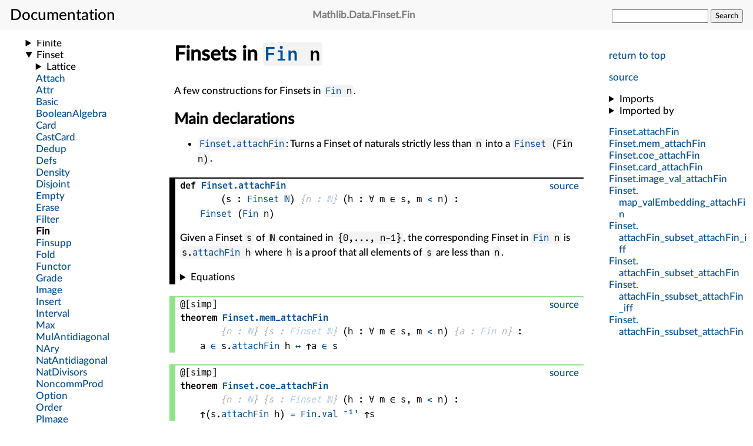

--- FILE ---
content_type: text/html; charset=utf-8
request_url: https://leanprover-community.github.io/mathlib4_docs/Mathlib/Data/Finset/Fin.html
body_size: 2402
content:
<html lang="en"><head><meta charset="UTF-8"></meta><meta name="viewport" content="width=device-width, initial-scale=1"></meta><link rel="stylesheet" href="../../.././style.css"></link><link rel="icon" href="../../.././favicon.svg"></link><link rel="mask-icon" href="../../.././favicon.svg" color="#000000"></link><link rel="prefetch" href="../../.././/declarations/declaration-data.bmp" as="image"></link><title>Mathlib.Data.Finset.Fin</title><script defer="true" src="../../.././mathjax-config.js"></script><script defer="true" src="https://cdnjs.cloudflare.com/polyfill/v3/polyfill.min.js?features=es6"></script><script defer="true" src="https://cdn.jsdelivr.net/npm/mathjax@3/es5/tex-mml-chtml.js"></script><script>const SITE_ROOT="../../.././";</script><script>const MODULE_NAME="Mathlib.Data.Finset.Fin";</script><script type="module" src="../../.././jump-src.js"></script><script type="module" src="../../.././search.js"></script><script type="module" src="../../.././expand-nav.js"></script><script type="module" src="../../.././how-about.js"></script><script type="module" src="../../.././instances.js"></script><script type="module" src="../../.././importedBy.js"></script></head><body><input id="nav_toggle" type="checkbox"></input><header><h1><label for="nav_toggle"></label><span>Documentation</span></h1><h2 class="header_filename break_within"><span class="name">Mathlib</span>.<span class="name">Data</span>.<span class="name">Finset</span>.<span class="name">Fin</span></h2><form id="search_form"><input type="text" name="q" autocomplete="off"></input>&#32;<button id="search_button" onclick="javascript: form.action='../../.././search.html';">Search</button></form></header><nav class="internal_nav"><p><a href="#top">return to top</a></p><p class="gh_nav_link"><a href="https://github.com/leanprover-community/mathlib4/blob/82d756ea359cfa0f2c10bc00b8a997822c3b32ea/Mathlib/Data/Finset/Fin.lean">source</a></p><div class="imports"><details><summary>Imports</summary><ul><li><a href="../../.././Init.html">Init</a></li><li><a href="../../.././Mathlib/Data/Fin/Embedding.html">Mathlib.Data.Fin.Embedding</a></li><li><a href="../../.././Mathlib/Data/Finset/Card.html">Mathlib.Data.Finset.Card</a></li></ul></details><details><summary>Imported by</summary><ul id="imported-by-Mathlib.Data.Finset.Fin" class="imported-by-list"></ul></details></div><div class="nav_link"><a class="break_within" href="#Finset.attachFin"><span class="name">Finset</span>.<span class="name">attachFin</span></a></div><div class="nav_link"><a class="break_within" href="#Finset.mem_attachFin"><span class="name">Finset</span>.<span class="name">mem_attachFin</span></a></div><div class="nav_link"><a class="break_within" href="#Finset.coe_attachFin"><span class="name">Finset</span>.<span class="name">coe_attachFin</span></a></div><div class="nav_link"><a class="break_within" href="#Finset.card_attachFin"><span class="name">Finset</span>.<span class="name">card_attachFin</span></a></div><div class="nav_link"><a class="break_within" href="#Finset.image_val_attachFin"><span class="name">Finset</span>.<span class="name">image_val_attachFin</span></a></div><div class="nav_link"><a class="break_within" href="#Finset.map_valEmbedding_attachFin"><span class="name">Finset</span>.<span class="name">map_valEmbedding_attachFin</span></a></div><div class="nav_link"><a class="break_within" href="#Finset.attachFin_subset_attachFin_iff"><span class="name">Finset</span>.<span class="name">attachFin_subset_attachFin_iff</span></a></div><div class="nav_link"><a class="break_within" href="#Finset.attachFin_subset_attachFin"><span class="name">Finset</span>.<span class="name">attachFin_subset_attachFin</span></a></div><div class="nav_link"><a class="break_within" href="#Finset.attachFin_ssubset_attachFin_iff"><span class="name">Finset</span>.<span class="name">attachFin_ssubset_attachFin_iff</span></a></div><div class="nav_link"><a class="break_within" href="#Finset.attachFin_ssubset_attachFin"><span class="name">Finset</span>.<span class="name">attachFin_ssubset_attachFin</span></a></div></nav><main>
<div class="mod_doc"><h1 class="markdown-heading" id="Finsets-in-Fin-n">Finsets in <code><a href="../../.././Init/Prelude.html#Fin">Fin</a> n</code> <a class="hover-link" href="#Finsets-in-Fin-n">#</a></h1><p>A few constructions for Finsets in <code><a href="../../.././Init/Prelude.html#Fin">Fin</a> n</code>.</p><h2 class="markdown-heading" id="Main-declarations">Main declarations <a class="hover-link" href="#Main-declarations">#</a></h2><ul>
<li><code><a href="../../.././Mathlib/Data/Finset/Fin.html#Finset.attachFin">Finset.attachFin</a></code>: Turns a Finset of naturals strictly less than <code>n</code> into a <code><a href="../../.././Mathlib/Data/Finset/Defs.html#Finset">Finset</a> (Fin n)</code>.</li>
</ul></div><div class="decl" id="Finset.attachFin"><div class="def"><div class="gh_link"><a href="https://github.com/leanprover-community/mathlib4/blob/82d756ea359cfa0f2c10bc00b8a997822c3b32ea/Mathlib/Data/Finset/Fin.lean#L28-L31">source</a></div><div class="decl_header"><span class="decl_kind">def</span>
<span class="decl_name"><a class="break_within" href="../../.././Mathlib/Data/Finset/Fin.html#Finset.attachFin"><span class="name">Finset</span>.<span class="name">attachFin</span></a></span><span class="decl_args">
<span class="fn">(<span class="fn">s</span> : <span class="fn"><a href="../../.././Mathlib/Data/Finset/Defs.html#Finset">Finset</a> <a href="../../.././Init/Prelude.html#Nat">ℕ</a></span>)</span></span>
<span class="impl_arg"><span class="decl_args">
<span class="fn">{<span class="fn">n</span> : <a href="../../.././Init/Prelude.html#Nat">ℕ</a>}</span></span>
</span><span class="decl_args">
<span class="fn">(<span class="fn">h</span> : <span class="fn">∀ <span class="fn">m</span> ∈ <span class="fn">s</span>, <span class="fn">m</span> <a href="../../.././Init/Prelude.html#LT.lt">&lt;</a> <span class="fn">n</span></span>)</span></span>
<span class="decl_args"> :</span><div class="decl_type"><span class="fn"><a href="../../.././Mathlib/Data/Finset/Defs.html#Finset">Finset</a> <span class="fn">(<a href="../../.././Init/Prelude.html#Fin">Fin</a> <span class="fn">n</span>)</span></span></div></div><p>Given a Finset <code>s</code> of <code>ℕ</code> contained in <code>{0,..., n-1}</code>, the corresponding Finset in <code><a href="../../.././Init/Prelude.html#Fin">Fin</a> n</code>
is <code>s.<a href="../../.././Mathlib/Data/Finset/Fin.html#Finset.attachFin">attachFin</a> h</code> where <code>h</code> is a proof that all elements of <code>s</code> are less than <code>n</code>.</p><details><summary>Equations</summary><ul class="equations"><li class="equation"><span class="fn"><span class="fn"><span class="fn">s</span>.<a href="../../.././Mathlib/Data/Finset/Fin.html#Finset.attachFin">attachFin</a></span> <span class="fn">h</span></span> <a href="../../.././Init/Prelude.html#Eq">=</a> <a href="../../.././Mathlib/Data/Finset/Defs.html#Finset.mk">{</a> <span class="fn">val</span> := <span class="fn"><a href="../../.././Mathlib/Data/Multiset/Defs.html#Multiset.pmap">Multiset.pmap</a> <span class="fn">(fun (<span class="fn">a</span> : <a href="../../.././Init/Prelude.html#Nat">ℕ</a>) (<span class="fn">ha</span> : <span class="fn">a</span> <a href="../../.././Init/Prelude.html#LT.lt">&lt;</a> <span class="fn">n</span>) =&gt; <a href="../../.././Init/Prelude.html#Fin.mk">⟨</a><span class="fn">a</span>, <span class="fn">ha</span><a href="../../.././Init/Prelude.html#Fin.mk">⟩</a>)</span> <span class="fn"><span class="fn">s</span>.<a href="../../.././Mathlib/Data/Finset/Defs.html#Finset.val">val</a></span> <span class="fn">h</span></span>, <span class="fn">nodup</span> := <span class="fn">⋯</span> <a href="../../.././Mathlib/Data/Finset/Defs.html#Finset.mk">}</a></li></ul></details><details id="instances-for-list-Finset.attachFin" class="instances-for-list"><summary>Instances For</summary><ul class="instances-for-enum"></ul></details></div></div><div class="decl" id="Finset.mem_attachFin"><div class="theorem"><div class="gh_link"><a href="https://github.com/leanprover-community/mathlib4/blob/82d756ea359cfa0f2c10bc00b8a997822c3b32ea/Mathlib/Data/Finset/Fin.lean#L33-L39">source</a></div><div class="attributes">@[simp]</div>
<div class="decl_header"><span class="decl_kind">theorem</span>
<span class="decl_name"><a class="break_within" href="../../.././Mathlib/Data/Finset/Fin.html#Finset.mem_attachFin"><span class="name">Finset</span>.<span class="name">mem_attachFin</span></a></span><span class="impl_arg"><span class="decl_args">
<span class="fn">{<span class="fn">n</span> : <a href="../../.././Init/Prelude.html#Nat">ℕ</a>}</span></span>
</span><span class="impl_arg"><span class="decl_args">
<span class="fn">{<span class="fn">s</span> : <span class="fn"><a href="../../.././Mathlib/Data/Finset/Defs.html#Finset">Finset</a> <a href="../../.././Init/Prelude.html#Nat">ℕ</a></span>}</span></span>
</span><span class="decl_args">
<span class="fn">(<span class="fn">h</span> : <span class="fn">∀ <span class="fn">m</span> ∈ <span class="fn">s</span>, <span class="fn">m</span> <a href="../../.././Init/Prelude.html#LT.lt">&lt;</a> <span class="fn">n</span></span>)</span></span>
<span class="impl_arg"><span class="decl_args">
<span class="fn">{<span class="fn">a</span> : <span class="fn"><a href="../../.././Init/Prelude.html#Fin">Fin</a> <span class="fn">n</span></span>}</span></span>
</span><span class="decl_args"> :</span><div class="decl_type"><span class="fn">a</span> <a href="../../.././Init/Prelude.html#Membership.mem">∈</a> <span class="fn"><span class="fn"><span class="fn">s</span>.<a href="../../.././Mathlib/Data/Finset/Fin.html#Finset.attachFin">attachFin</a></span> <span class="fn">h</span></span> <a href="../../.././Init/Core.html#Iff">↔</a> <span class="fn">↑<span class="fn">a</span></span> <a href="../../.././Init/Prelude.html#Membership.mem">∈</a> <span class="fn">s</span></div></div></div></div><div class="decl" id="Finset.coe_attachFin"><div class="theorem"><div class="gh_link"><a href="https://github.com/leanprover-community/mathlib4/blob/82d756ea359cfa0f2c10bc00b8a997822c3b32ea/Mathlib/Data/Finset/Fin.lean#L41-L44">source</a></div><div class="attributes">@[simp]</div>
<div class="decl_header"><span class="decl_kind">theorem</span>
<span class="decl_name"><a class="break_within" href="../../.././Mathlib/Data/Finset/Fin.html#Finset.coe_attachFin"><span class="name">Finset</span>.<span class="name">coe_attachFin</span></a></span><span class="impl_arg"><span class="decl_args">
<span class="fn">{<span class="fn">n</span> : <a href="../../.././Init/Prelude.html#Nat">ℕ</a>}</span></span>
</span><span class="impl_arg"><span class="decl_args">
<span class="fn">{<span class="fn">s</span> : <span class="fn"><a href="../../.././Mathlib/Data/Finset/Defs.html#Finset">Finset</a> <a href="../../.././Init/Prelude.html#Nat">ℕ</a></span>}</span></span>
</span><span class="decl_args">
<span class="fn">(<span class="fn">h</span> : <span class="fn">∀ <span class="fn">m</span> ∈ <span class="fn">s</span>, <span class="fn">m</span> <a href="../../.././Init/Prelude.html#LT.lt">&lt;</a> <span class="fn">n</span></span>)</span></span>
<span class="decl_args"> :</span><div class="decl_type"><span class="fn">↑<span class="fn">(<span class="fn"><span class="fn">s</span>.<a href="../../.././Mathlib/Data/Finset/Fin.html#Finset.attachFin">attachFin</a></span> <span class="fn">h</span>)</span></span> <a href="../../.././Init/Prelude.html#Eq">=</a> <a href="../../.././Init/Prelude.html#Fin.val">Fin.val</a> <a href="../../.././Mathlib/Data/Set/Operations.html#Set.preimage">⁻¹'</a> <span class="fn">↑<span class="fn">s</span></span></div></div></div></div><div class="decl" id="Finset.card_attachFin"><div class="theorem"><div class="gh_link"><a href="https://github.com/leanprover-community/mathlib4/blob/82d756ea359cfa0f2c10bc00b8a997822c3b32ea/Mathlib/Data/Finset/Fin.lean#L46-L49">source</a></div><div class="attributes">@[simp]</div>
<div class="decl_header"><span class="decl_kind">theorem</span>
<span class="decl_name"><a class="break_within" href="../../.././Mathlib/Data/Finset/Fin.html#Finset.card_attachFin"><span class="name">Finset</span>.<span class="name">card_attachFin</span></a></span><span class="impl_arg"><span class="decl_args">
<span class="fn">{<span class="fn">n</span> : <a href="../../.././Init/Prelude.html#Nat">ℕ</a>}</span></span>
</span><span class="decl_args">
<span class="fn">(<span class="fn">s</span> : <span class="fn"><a href="../../.././Mathlib/Data/Finset/Defs.html#Finset">Finset</a> <a href="../../.././Init/Prelude.html#Nat">ℕ</a></span>)</span></span>
<span class="decl_args">
<span class="fn">(<span class="fn">h</span> : <span class="fn">∀ <span class="fn">m</span> ∈ <span class="fn">s</span>, <span class="fn">m</span> <a href="../../.././Init/Prelude.html#LT.lt">&lt;</a> <span class="fn">n</span></span>)</span></span>
<span class="decl_args"> :</span><div class="decl_type"><span class="fn"><span class="fn">(<span class="fn"><span class="fn">s</span>.<a href="../../.././Mathlib/Data/Finset/Fin.html#Finset.attachFin">attachFin</a></span> <span class="fn">h</span>)</span>.<a href="../../.././Mathlib/Data/Finset/Card.html#Finset.card">card</a></span> <a href="../../.././Init/Prelude.html#Eq">=</a> <span class="fn"><span class="fn">s</span>.<a href="../../.././Mathlib/Data/Finset/Card.html#Finset.card">card</a></span></div></div></div></div><div class="decl" id="Finset.image_val_attachFin"><div class="theorem"><div class="gh_link"><a href="https://github.com/leanprover-community/mathlib4/blob/82d756ea359cfa0f2c10bc00b8a997822c3b32ea/Mathlib/Data/Finset/Fin.lean#L51-L56">source</a></div><div class="attributes">@[simp]</div>
<div class="decl_header"><span class="decl_kind">theorem</span>
<span class="decl_name"><a class="break_within" href="../../.././Mathlib/Data/Finset/Fin.html#Finset.image_val_attachFin"><span class="name">Finset</span>.<span class="name">image_val_attachFin</span></a></span><span class="impl_arg"><span class="decl_args">
<span class="fn">{<span class="fn">n</span> : <a href="../../.././Init/Prelude.html#Nat">ℕ</a>}</span></span>
</span><span class="impl_arg"><span class="decl_args">
<span class="fn">{<span class="fn">s</span> : <span class="fn"><a href="../../.././Mathlib/Data/Finset/Defs.html#Finset">Finset</a> <a href="../../.././Init/Prelude.html#Nat">ℕ</a></span>}</span></span>
</span><span class="decl_args">
<span class="fn">(<span class="fn">h</span> : <span class="fn">∀ <span class="fn">m</span> ∈ <span class="fn">s</span>, <span class="fn">m</span> <a href="../../.././Init/Prelude.html#LT.lt">&lt;</a> <span class="fn">n</span></span>)</span></span>
<span class="decl_args"> :</span><div class="decl_type"><span class="fn"><a href="../../.././Mathlib/Data/Finset/Image.html#Finset.image">image</a> <a href="../../.././Init/Prelude.html#Fin.val">Fin.val</a> <span class="fn">(<span class="fn"><span class="fn">s</span>.<a href="../../.././Mathlib/Data/Finset/Fin.html#Finset.attachFin">attachFin</a></span> <span class="fn">h</span>)</span></span> <a href="../../.././Init/Prelude.html#Eq">=</a> <span class="fn">s</span></div></div></div></div><div class="decl" id="Finset.map_valEmbedding_attachFin"><div class="theorem"><div class="gh_link"><a href="https://github.com/leanprover-community/mathlib4/blob/82d756ea359cfa0f2c10bc00b8a997822c3b32ea/Mathlib/Data/Finset/Fin.lean#L58-L61">source</a></div><div class="attributes">@[simp]</div>
<div class="decl_header"><span class="decl_kind">theorem</span>
<span class="decl_name"><a class="break_within" href="../../.././Mathlib/Data/Finset/Fin.html#Finset.map_valEmbedding_attachFin"><span class="name">Finset</span>.<span class="name">map_valEmbedding_attachFin</span></a></span><span class="impl_arg"><span class="decl_args">
<span class="fn">{<span class="fn">n</span> : <a href="../../.././Init/Prelude.html#Nat">ℕ</a>}</span></span>
</span><span class="impl_arg"><span class="decl_args">
<span class="fn">{<span class="fn">s</span> : <span class="fn"><a href="../../.././Mathlib/Data/Finset/Defs.html#Finset">Finset</a> <a href="../../.././Init/Prelude.html#Nat">ℕ</a></span>}</span></span>
</span><span class="decl_args">
<span class="fn">(<span class="fn">h</span> : <span class="fn">∀ <span class="fn">m</span> ∈ <span class="fn">s</span>, <span class="fn">m</span> <a href="../../.././Init/Prelude.html#LT.lt">&lt;</a> <span class="fn">n</span></span>)</span></span>
<span class="decl_args"> :</span><div class="decl_type"><span class="fn"><a href="../../.././Mathlib/Data/Finset/Image.html#Finset.map">map</a> <a href="../../.././Mathlib/Data/Fin/Embedding.html#Fin.valEmbedding">Fin.valEmbedding</a> <span class="fn">(<span class="fn"><span class="fn">s</span>.<a href="../../.././Mathlib/Data/Finset/Fin.html#Finset.attachFin">attachFin</a></span> <span class="fn">h</span>)</span></span> <a href="../../.././Init/Prelude.html#Eq">=</a> <span class="fn">s</span></div></div></div></div><div class="decl" id="Finset.attachFin_subset_attachFin_iff"><div class="theorem"><div class="gh_link"><a href="https://github.com/leanprover-community/mathlib4/blob/82d756ea359cfa0f2c10bc00b8a997822c3b32ea/Mathlib/Data/Finset/Fin.lean#L63-L66">source</a></div><div class="attributes">@[simp]</div>
<div class="decl_header"><span class="decl_kind">theorem</span>
<span class="decl_name"><a class="break_within" href="../../.././Mathlib/Data/Finset/Fin.html#Finset.attachFin_subset_attachFin_iff"><span class="name">Finset</span>.<span class="name">attachFin_subset_attachFin_iff</span></a></span><span class="impl_arg"><span class="decl_args">
<span class="fn">{<span class="fn">n</span> : <a href="../../.././Init/Prelude.html#Nat">ℕ</a>}</span></span>
</span><span class="impl_arg"><span class="decl_args">
<span class="fn">{<span class="fn">s </span><span class="fn">t</span> : <span class="fn"><a href="../../.././Mathlib/Data/Finset/Defs.html#Finset">Finset</a> <a href="../../.././Init/Prelude.html#Nat">ℕ</a></span>}</span></span>
</span><span class="decl_args">
<span class="fn">(<span class="fn">hs</span> : <span class="fn">∀ <span class="fn">m</span> ∈ <span class="fn">s</span>, <span class="fn">m</span> <a href="../../.././Init/Prelude.html#LT.lt">&lt;</a> <span class="fn">n</span></span>)</span></span>
<span class="decl_args">
<span class="fn">(<span class="fn">ht</span> : <span class="fn">∀ <span class="fn">m</span> ∈ <span class="fn">t</span>, <span class="fn">m</span> <a href="../../.././Init/Prelude.html#LT.lt">&lt;</a> <span class="fn">n</span></span>)</span></span>
<span class="decl_args"> :</span><div class="decl_type"><span class="fn"><span class="fn"><span class="fn">s</span>.<a href="../../.././Mathlib/Data/Finset/Fin.html#Finset.attachFin">attachFin</a></span> <span class="fn">hs</span></span> <a href="../../.././Init/Core.html#HasSubset.Subset">⊆</a> <span class="fn"><span class="fn"><span class="fn">t</span>.<a href="../../.././Mathlib/Data/Finset/Fin.html#Finset.attachFin">attachFin</a></span> <span class="fn">ht</span></span> <a href="../../.././Init/Core.html#Iff">↔</a> <span class="fn">s</span> <a href="../../.././Init/Core.html#HasSubset.Subset">⊆</a> <span class="fn">t</span></div></div></div></div><div class="decl" id="Finset.attachFin_subset_attachFin"><div class="theorem"><div class="gh_link"><a href="https://github.com/leanprover-community/mathlib4/blob/82d756ea359cfa0f2c10bc00b8a997822c3b32ea/Mathlib/Data/Finset/Fin.lean#L68-L70">source</a></div><div class="decl_header"><span class="decl_kind">theorem</span>
<span class="decl_name"><a class="break_within" href="../../.././Mathlib/Data/Finset/Fin.html#Finset.attachFin_subset_attachFin"><span class="name">Finset</span>.<span class="name">attachFin_subset_attachFin</span></a></span><span class="impl_arg"><span class="decl_args">
<span class="fn">{<span class="fn">n</span> : <a href="../../.././Init/Prelude.html#Nat">ℕ</a>}</span></span>
</span><span class="impl_arg"><span class="decl_args">
<span class="fn">{<span class="fn">s </span><span class="fn">t</span> : <span class="fn"><a href="../../.././Mathlib/Data/Finset/Defs.html#Finset">Finset</a> <a href="../../.././Init/Prelude.html#Nat">ℕ</a></span>}</span></span>
</span><span class="decl_args">
<span class="fn">(<span class="fn">hst</span> : <span class="fn">s</span> <a href="../../.././Init/Core.html#HasSubset.Subset">⊆</a> <span class="fn">t</span>)</span></span>
<span class="decl_args">
<span class="fn">(<span class="fn">ht</span> : <span class="fn">∀ <span class="fn">m</span> ∈ <span class="fn">t</span>, <span class="fn">m</span> <a href="../../.././Init/Prelude.html#LT.lt">&lt;</a> <span class="fn">n</span></span>)</span></span>
<span class="decl_args"> :</span><div class="decl_type"><span class="fn"><span class="fn"><span class="fn">s</span>.<a href="../../.././Mathlib/Data/Finset/Fin.html#Finset.attachFin">attachFin</a></span> <span class="fn">⋯</span></span> <a href="../../.././Init/Core.html#HasSubset.Subset">⊆</a> <span class="fn"><span class="fn"><span class="fn">t</span>.<a href="../../.././Mathlib/Data/Finset/Fin.html#Finset.attachFin">attachFin</a></span> <span class="fn">ht</span></span></div></div></div></div><div class="decl" id="Finset.attachFin_ssubset_attachFin_iff"><div class="theorem"><div class="gh_link"><a href="https://github.com/leanprover-community/mathlib4/blob/82d756ea359cfa0f2c10bc00b8a997822c3b32ea/Mathlib/Data/Finset/Fin.lean#L72-L75">source</a></div><div class="attributes">@[simp]</div>
<div class="decl_header"><span class="decl_kind">theorem</span>
<span class="decl_name"><a class="break_within" href="../../.././Mathlib/Data/Finset/Fin.html#Finset.attachFin_ssubset_attachFin_iff"><span class="name">Finset</span>.<span class="name">attachFin_ssubset_attachFin_iff</span></a></span><span class="impl_arg"><span class="decl_args">
<span class="fn">{<span class="fn">n</span> : <a href="../../.././Init/Prelude.html#Nat">ℕ</a>}</span></span>
</span><span class="impl_arg"><span class="decl_args">
<span class="fn">{<span class="fn">s </span><span class="fn">t</span> : <span class="fn"><a href="../../.././Mathlib/Data/Finset/Defs.html#Finset">Finset</a> <a href="../../.././Init/Prelude.html#Nat">ℕ</a></span>}</span></span>
</span><span class="decl_args">
<span class="fn">(<span class="fn">hs</span> : <span class="fn">∀ <span class="fn">m</span> ∈ <span class="fn">s</span>, <span class="fn">m</span> <a href="../../.././Init/Prelude.html#LT.lt">&lt;</a> <span class="fn">n</span></span>)</span></span>
<span class="decl_args">
<span class="fn">(<span class="fn">ht</span> : <span class="fn">∀ <span class="fn">m</span> ∈ <span class="fn">t</span>, <span class="fn">m</span> <a href="../../.././Init/Prelude.html#LT.lt">&lt;</a> <span class="fn">n</span></span>)</span></span>
<span class="decl_args"> :</span><div class="decl_type"><span class="fn"><span class="fn"><span class="fn">s</span>.<a href="../../.././Mathlib/Data/Finset/Fin.html#Finset.attachFin">attachFin</a></span> <span class="fn">hs</span></span> <a href="../../.././Init/Core.html#HasSSubset.SSubset">⊂</a> <span class="fn"><span class="fn"><span class="fn">t</span>.<a href="../../.././Mathlib/Data/Finset/Fin.html#Finset.attachFin">attachFin</a></span> <span class="fn">ht</span></span> <a href="../../.././Init/Core.html#Iff">↔</a> <span class="fn">s</span> <a href="../../.././Init/Core.html#HasSSubset.SSubset">⊂</a> <span class="fn">t</span></div></div></div></div><div class="decl" id="Finset.attachFin_ssubset_attachFin"><div class="theorem"><div class="gh_link"><a href="https://github.com/leanprover-community/mathlib4/blob/82d756ea359cfa0f2c10bc00b8a997822c3b32ea/Mathlib/Data/Finset/Fin.lean#L77-L79">source</a></div><div class="decl_header"><span class="decl_kind">theorem</span>
<span class="decl_name"><a class="break_within" href="../../.././Mathlib/Data/Finset/Fin.html#Finset.attachFin_ssubset_attachFin"><span class="name">Finset</span>.<span class="name">attachFin_ssubset_attachFin</span></a></span><span class="impl_arg"><span class="decl_args">
<span class="fn">{<span class="fn">n</span> : <a href="../../.././Init/Prelude.html#Nat">ℕ</a>}</span></span>
</span><span class="impl_arg"><span class="decl_args">
<span class="fn">{<span class="fn">s </span><span class="fn">t</span> : <span class="fn"><a href="../../.././Mathlib/Data/Finset/Defs.html#Finset">Finset</a> <a href="../../.././Init/Prelude.html#Nat">ℕ</a></span>}</span></span>
</span><span class="decl_args">
<span class="fn">(<span class="fn">hst</span> : <span class="fn">s</span> <a href="../../.././Init/Core.html#HasSSubset.SSubset">⊂</a> <span class="fn">t</span>)</span></span>
<span class="decl_args">
<span class="fn">(<span class="fn">ht</span> : <span class="fn">∀ <span class="fn">m</span> ∈ <span class="fn">t</span>, <span class="fn">m</span> <a href="../../.././Init/Prelude.html#LT.lt">&lt;</a> <span class="fn">n</span></span>)</span></span>
<span class="decl_args"> :</span><div class="decl_type"><span class="fn"><span class="fn"><span class="fn">s</span>.<a href="../../.././Mathlib/Data/Finset/Fin.html#Finset.attachFin">attachFin</a></span> <span class="fn">⋯</span></span> <a href="../../.././Init/Core.html#HasSSubset.SSubset">⊂</a> <span class="fn"><span class="fn"><span class="fn">t</span>.<a href="../../.././Mathlib/Data/Finset/Fin.html#Finset.attachFin">attachFin</a></span> <span class="fn">ht</span></span></div></div></div></div></main>
<nav class="nav"><iframe src="../../.././navbar.html" class="navframe" frameBorder="0"></iframe></nav></body></html>

--- FILE ---
content_type: text/css; charset=utf-8
request_url: https://leanprover-community.github.io/mathlib4_docs/style.css
body_size: 4167
content:
@import url('https://cdnjs.cloudflare.com/ajax/libs/lato-font/3.0.0/css/lato-font.min.css');
@import url('https://cdnjs.cloudflare.com/ajax/libs/juliamono/0.051/juliamono.css');

* {
    box-sizing: border-box;
}

body {
    font-size: 17px;
    font-variant-ligatures: none;
    font-family: 'Lato Medium';
    color: var(--text-color);
    background: var(--body-bg);
}

input, select, textarea, button{font-family:inherit;}

a {
   color: var(--link-color);
}

h1, h2, h3, h4, h5, h6 {
    font-family: 'Lato Medium';
}

body { line-height: 1.5; }
nav { line-height: normal; }

:root {
    --header-height: 3em;
    --fragment-offset: calc(var(--header-height) + 1em);
    --content-width: 55vw;

    --header-bg: #f8f8f8;
    --body-bg: white;
    --code-bg: #f3f3f3;
    --text-color: black;
    --link-color: hsl(210, 100%, 30%);

    --implicit-arg-text-color: var(--text-color);

    --def-color: #92dce5;
    --def-color-hsl-angle: 187;
    --theorem-color: #8fe388;
    --theorem-color-hsl-angle: 115;
    --axiom-and-constant-color: #f44708;
    --axiom-and-constant-color-hsl-angle: 16;
    --structure-and-inductive-color: #f0a202;
    --structure-and-inductive-color-hsl-angle: 40;
    --starting-percentage: 100;

    --hamburger-bg-color: #eee;
    --hamburger-active-color: white;
    --hamburger-border-color: #ccc;

    --tags-border-color: #555;

    --fragment-offset: calc(var(--header-height) + 1em);
    --content-width: 55vw;
}
/* automatic dark theme if no javascript */
@media (prefers-color-scheme: dark) {
    :root {
        --header-bg: #111010;
        --body-bg: #171717;
        --code-bg: #363333;
        --text-color: #eee;
        --link-color: #58a6ff;

        --implicit-arg-text-color: var(--text-color);

        --def-color: #1F497F;
        --def-color-hsl-angle: 214;
        --theorem-color: #134E2D;
        --theorem-color-hsl-angle: 146;
        --axiom-and-constant-color: #6B1B1A;
        --axiom-and-constant-color-hsl-angle: 1;
        --structure-and-inductive-color: #73461C;
        --structure-and-inductive-color-hsl-angle: 29;
        --starting-percentage: 30;

        --hamburger-bg-color: #2d2c2c;
        --hamburger-active-color: black;
        --hamburger-border-color: #717171;

        --tags-border-color: #AAA;
    }
}

[data-theme="light"] {
    color-scheme: light;

    --header-height: 3em;
    --fragment-offset: calc(var(--header-height) + 1em);
    --content-width: 55vw;

    --header-bg: #f8f8f8;
    --body-bg: white;
    --code-bg: #f3f3f3;
    --text-color: black;
    --link-color: hsl(210, 100%, 30%);

    --implicit-arg-text-color: var(--text-color);

    --def-color: #92dce5;
    --def-color-hsl-angle: 187;
    --theorem-color: #8fe388;
    --theorem-color-hsl-angle: 115;
    --axiom-and-constant-color: #f44708;
    --axiom-and-constant-color-hsl-angle: 16;
    --structure-and-inductive-color: #f0a202;
    --structure-and-inductive-color-hsl-angle: 40;
    --starting-percentage: 100;

    --hamburger-bg-color: #eee;
    --hamburger-active-color: white;
    --hamburger-border-color: #ccc;

    --tags-border-color: #555;

    --fragment-offset: calc(var(--header-height) + 1em);
    --content-width: 55vw;
}

[data-theme="dark"] {
    color-scheme: dark;

    --header-bg: #111010;
    --body-bg: #171717;
    --code-bg: #363333;
    --text-color: #eee;
    --link-color: #58a6ff;

    --implicit-arg-text-color: var(--text-color);

    --def-color: #1F497F;
    --def-color-hsl-angle: 214;
    --theorem-color: #134E2D;
    --theorem-color-hsl-angle: 146;
    --axiom-and-constant-color: #6B1B1A;
    --axiom-and-constant-color-hsl-angle: 1;
    --structure-and-inductive-color: #73461C;
    --structure-and-inductive-color-hsl-angle: 29;
    --starting-percentage: 30;

    --hamburger-bg-color: #2d2c2c;
    --hamburger-active-color: black;
    --hamburger-border-color: #717171;

    --tags-border-color: #AAA;
}

@supports (width: min(10px, 5vw)) {
    :root {
        --content-width: clamp(20em, 55vw, 60em);
    }
}

#nav_toggle {
    display: none;
}
label[for="nav_toggle"] {
    display: none;
}

header {
    height: var(--header-height);
    float: left;
    position: fixed;
    width: 100vw;
    max-width: 100%;
    left: 0;
    right: 0;
    top: 0;
    --header-side-padding: 1em;
    padding: 0 var(--header-side-padding);
    background: var(--header-bg);
    z-index: 1;
    display: flex;
    align-items: center;
    justify-content: space-between;
}

@media screen and (max-width: 1000px) {
    :root {
        --content-width: 100vw;
    }

    .internal_nav {
        display: none;
    }

    body .nav {
        width: 100vw;
        max-width: 100vw;
        margin-left: 1em;
        z-index: 1;
    }

    body main {
        width: unset;
        max-width: unset;
        margin-left: unset;
        margin-right: unset;
    }
    body .decl > div {
        overflow-x: unset;
    }

    #nav_toggle:not(:checked) ~ .nav {
        display: none;
    }
    #nav_toggle:checked ~ main {
        visibility: hidden;
    }

    label[for="nav_toggle"]::before {
        content: '≡';
    }
    label[for="nav_toggle"] {
        display: inline-block;
        margin-right: 1em;
        border: 1px solid var(--hamburger-border-color);
        padding: 0.5ex 1ex;
        cursor: pointer;
        background: var(--hamburger-bg-color);
    }
    #nav_toggle:checked ~ * label[for="nav_toggle"] {
        background: var(--hamburger-active-color);
    }

    body header h1 {
        font-size: 100%;
    }

    header {
        --header-side-padding: 1ex;
    }
}
@media screen and (max-width: 700px) {
    header h1 span { display: none; }
    :root { --header-side-padding: 1ex; }
    #search_form button { display: none; }
    #search_form input { width: 100%; }
    header #autocomplete_results {
        left: 1ex;
        right: 1ex;
        width: inherit;
    }
    body header > * { margin: 0; }
}

header > * {
    display: inline-block;
    padding: 0;
    margin: 0;
    vertical-align: middle;
}

header h1 {
    font-weight: normal;
    font-size: 1.5em;
}

header .header_filename {
    font-size: 17px;
    color: gray;
    text-align: center;
    line-height: 95%;
}

/* inserted by nav.js */
#autocomplete_results {
    position: absolute;
    top: var(--header-height);
    right: calc(var(--header-side-padding));
    width: calc(20em + 4em);
    z-index: 1;
    background: var(--header-bg);
    border: 1px solid #aaa;
    border-top: none;
    overflow-x: hidden;
    overflow-y: auto;
    max-height: calc(100vh - var(--header-height));
}

#autocomplete_results:empty {
    display: none;
}

#autocomplete_results[state="loading"]:empty {
    display: block;
    cursor: progress;
}
#autocomplete_results[state="loading"]:empty::before {
    display: block;
    content: ' 🐙 🐙 🐙 🐙 🐙 🐙 🐙 🐙 🐙 🐙 🐙 🐙 🐙 🐙 🐙 ';
    padding: 1ex;
    animation: marquee 10s linear infinite;
}
@keyframes marquee {
    0% { transform: translate(100%, 0); }
    100% { transform: translate(-100%, 0); }
}

#autocomplete_results[state="done"]:empty {
    display: block;
    text-align: center;
    padding: 1ex;
}
#autocomplete_results[state="done"]:empty::before {
    content: '(no results)';
    font-style: italic;
}

#autocomplete_results a {
    display: block;
    color: inherit;
    padding: 1ex;
    border-left: 0.5ex solid transparent;
    padding-left: 0.5ex;
    cursor: pointer;
}

#autocomplete_results .selected .result_link a {
    background: var(--body-bg);
    border-color: var(--structure-and-inductive-color);
}


#search_results {
    width: 100%;
}
#search_results[state="done"]:empty::before {
    content: '(no results)';
    font-style: italic;
}

#search_results .result_link, #search_results .result_doc {
    border-bottom: 1px solid rgba(0, 0, 0, 0.8);
}

.search_result_block {
    width: 100%;
    content-visibility: auto;
    contain-intrinsic-size: auto 75em;
}

.search_result_block_inner {
    display: table;
    width: 100%;
}

.search_result {
    display: table-row;
}

.result_link, .result_doc {
    display: table-cell;
    overflow: hidden;
    word-break: break-word;
}

main, nav {
    margin-top: calc(var(--header-height) + 1em);
}

/* extra space for scrolling things to the top */
main {
    margin-bottom: 90vh;
}

main {
    max-width: var(--content-width);
    /* center it: */
    margin-left: auto;
    margin-right: auto;
}

nav {
    float: left;
    height: calc(100vh - var(--header-height) - 1em);
    position: fixed;
    top: 0;
    overflow: auto;
    scrollbar-width: thin;
    scrollbar-color: transparent transparent;
}

nav:hover {
    scrollbar-color: gray transparent;
}

nav {
    --column-available-space: calc((100vw - var(--content-width) - 5em)/2);
    --column-width: calc(var(--column-available-space) - 1ex);
    --dist-to-edge: 1ex;
    width: var(--content-width);
    max-width: var(--column-width);
}
@supports (width: min(10px, 5vw)) {
    .nav { --desired-column-width: 20em; }
    .internal_nav { --desired-column-width: 30em; }
    nav {
        --column-available-space: calc(max(0px, (100vw - var(--content-width) - 5em)/2));
        --column-width: calc(clamp(0px, var(--column-available-space) - 1ex, var(--desired-column-width)));
        --dist-to-edge: calc(max(1ex, var(--column-available-space) - var(--column-width)));
    }
}

.nav { left: var(--dist-to-edge); }
.internal_nav { right: var(--dist-to-edge); }

.internal_nav .nav_link, .taclink {
    /* indent everything but first line by 2ex */
    text-indent: -2ex; padding-left: 2ex;
}

.navframe {
    height: 100%;
    width: 100%;
}

.navframe .nav {
    position: absolute;
    left: 0;
    margin-left: 0;
}

.internal_nav .imports {
    margin-bottom: 1rem;
}

.tagfilter-div {
    margin-bottom: 1em;
}
.tagfilter-div > summary {
    margin-bottom: 1ex;
}

/* top-level modules in left navbar */
.nav .module_list > details {
    margin-top: 1ex;
}

.nav details > * {
    padding-left: 2ex;
}

.nav summary {
    cursor: pointer;
    padding-left: 0;
}

.nav summary::marker {
    font-size: 85%;
}

.nav .nav_file {
    display: inline-block;
}

.nav h3 {
    margin-block-end: 4px;
}

/* People use way too long declaration names. */
.internal_nav, .decl_name {
    overflow-wrap: break-word;
}

/* Add a linebreak after a declaration name. */
.decl_name::after {
    content: "\A";
    white-space: pre;
}

.nav_link {
    overflow-wrap: break-word;
}

.navframe {
    --header-height: 0;
}

#settings {
    margin-top: 5em;
}
#settings h3 {
    font-size: inherit;
}

#color-theme-switcher {
    display: flex;
    justify-content: space-between;
    padding: 0 2ex;
    flex-flow: row wrap;
}

/* custom radio buttons for dark/light switch */
#color-theme-switcher input {
    -webkit-appearance: none;
    -moz-appearance: none;
    appearance: none;
    display: inline-block;
    box-sizing: content-box;
    height: 1em;
    width: 1em;
    background-clip: content-box;
    padding: 2px;
    border: 2px solid transparent;
    margin-bottom: -4px;
    border-radius: 50%;
}
#color-theme-dark { background-color: #444; }
#color-theme-light { background-color: #ccc; }
#color-theme-system {
    background-image: linear-gradient(60deg, #444, #444 50%, #CCC 50%, #CCC);
}
#color-theme-switcher input:checked {
    border-color: var(--text-color);
}

.decl > div, .mod_doc {
    padding-left: 8px;
    padding-right: 8px;
}

.decl {
    margin-top: 20px;
    margin-bottom: 20px;
}

.decl > div {
    /* sometimes declarations arguments are way too long
       and would continue into the right column,
       so put a scroll bar there: */
    overflow-x: auto;
}

/* Make `#id` links appear below header. */
.decl, h1[id], h2[id], h3[id], h4[id], h5[id], h6[id] {
    scroll-margin-top: var(--fragment-offset);
}
/* don't need as much vertical space for these
inline elements */
a[id], li[id] {
    scroll-margin-top: var(--header-height);
}

/* HACK: Safari doesn't support scroll-margin-top for
fragment links (yet?)
https://caniuse.com/mdn-css_properties_scroll-margin-top
https://bugs.webkit.org/show_bug.cgi?id=189265
*/
@supports not (scroll-margin-top: var(--fragment-offset)) {
    .decl::before, h1[id]::before, h2[id]::before, h3[id]::before,
    h4[id]::before, h5[id]::before, h6[id]::before,
    a[id]::before, li[id]::before {
        content: "";
        display: block;
        height:      var(--fragment-offset);
        margin-top:  calc(-1 * var(--fragment-offset));
        box-sizing: inherit;
        visibility: hidden;
        width: 1px;
    }
}


/* hide # after markdown headings except on hover */
.markdown-heading:not(:hover) > .hover-link {
    visibility: hidden;
}

main h2, main h3, main h4, main h5, main h6 {
    margin-top: 1rem;
    margin-bottom: -0.4rem;
}
.decl + .mod_doc > h2,
        .decl + .mod_doc > h3,
        .decl + .mod_doc > h4,
        .decl + .mod_doc > h5,
        .decl + .mod_doc > h6 {
    margin-top: 4rem;
}

.def, .instance {
    border-left: 10px solid var(--text-color);
    border-top: 2px solid var(--text-color);
}

.theorem {
    border-left: 10px solid var(--theorem-color);
    border-top: 2px solid var(--theorem-color);
}

.axiom, .opaque {
    border-left: 10px solid var(--axiom-and-constant-color);
    border-top: 2px solid var(--axiom-and-constant-color);
}

.structure, .inductive, .class {
    border-left: 10px solid var(--structure-and-inductive-color);
    border-top: 2px solid var(--structure-and-inductive-color);
}

.fn {
    display: inline-block;
    /* border: 1px dashed red; */
    text-indent: -1ex;
    padding-left: 1ex;
    white-space: pre-wrap;
    vertical-align: top;
}

.fn { --fn: 1; }
.fn .fn { --fn: 2; }
.fn .fn .fn { --fn: 3; }
.fn .fn .fn .fn { --fn: 4; }
.fn .fn .fn .fn .fn { --fn: 5; }
.fn .fn .fn .fn .fn .fn { --fn: 6; }
.fn .fn .fn .fn .fn .fn .fn { --fn: 7; }
.fn .fn .fn .fn .fn .fn .fn .fn { --fn: 8; }
.fn {
    transition: background-color 100ms ease-in-out;
}

.def .fn:hover, .instance .fn:hover {
    background-color: hsla(var(--def-color-hsl-angle), 61%, calc(var(--starting-percentage) - 5%*var(--fn)));
    box-shadow: 0 0 0 1px hsla(var(--def-color-hsl-angle), 61%, calc(var(--starting-percentage) - 5%*(var(--fn) + 1)));
    border-radius: 5px;
}
.theorem .fn:hover {
    background-color: hsla(var(--theorem-color-hsl-angle), 62%, calc(var(--starting-percentage) - 5%*var(--fn)));
    box-shadow: 0 0 0 1px hsla(var(--theorem-color-hsl-angle), 62%, calc(var(--starting-percentage) - 5%*(var(--fn) + 1)));
    border-radius: 5px;
}
.axiom .fn:hover, .opaque .fn:hover {
    background-color: hsla(var(--axiom-and-constant-color-hsl-angle), 94%, calc(var(--starting-percentage) - 5%*var(--fn)));
    box-shadow: 0 0 0 1px hsla(var(--axiom-and-constant-color-hsl-angle), 94%, calc(var(--starting-percentage) - 5%*(var(--fn) + 1)));
    border-radius: 5px;
}
.structure .fn:hover, .inductive .fn:hover, .class .fn:hover {
    background-color: hsla(var(--structure-and-inductive-color-hsl-angle), 98%, calc(var(--starting-percentage) - 5%*var(--fn)));
    box-shadow: 0 0 0 1px hsla(var(--structure-and-inductive-color-hsl-angle), 98%, calc(var(--starting-percentage) - 5%*(var(--fn) + 1)));
    border-radius: 5px;
}

.decl_args, .decl_type .decl_parent {
    font-weight: normal;
}

.implicits, .impl_arg {
    color: var(--text-color);
    white-space: normal;
}

.decl_kind, .decl_name, .decl_extends {
    font-weight: bold;
}

/* break long declaration names at periods where possible */
.break_within {
    word-break: break-all;
}

.break_within .name {
    word-break: normal;
}

.decl_header {
    /* indent everything but first line twice as much as decl_type */
    text-indent: -8ex; padding-left: 8ex;
}

.decl_type {
    margin-top: 2px;
    margin-left: 4ex; /* extra indentation */
}

.decl.sorried .decl_name {
    text-decoration: underline wavy #cca733;
}

.decl .sorry_msg > strong {
    color: #a90000;
}

.imports li, code, .decl_header, .attributes, .structure_field_info,
        .constructor, .instances li, .instances-for-list li, .equation, .structure_ext_ctor {
    font-size: 92%;
    font-family: 'JuliaMono', monospace;
}

pre {
    white-space: break-spaces;
}

code, pre { background: var(--code-bg); }
code, pre { border-radius: 5px; }
code { padding: 1px 3px; }
pre { padding: 1ex; }
pre code { padding: 0 0; }

#howabout code { background: inherit; }
#howabout li { margin-bottom: 0.5ex; }

.structure_fields, .constructors {
    display: block;
    padding-inline-start: 0;
    margin-top: 1ex;
    text-indent: -2ex; padding-left: 2ex;
}

.structure_field {
    display: block;
    margin-left: 2ex;
}

.inductive_ctor_doc  {
    text-indent: 0;
    margin-left: 2ex;
    font-family: 'Lato Medium';
    font-size: 17px;
}

.structure_field_doc {
    text-indent: 0;
    font-family: 'Lato Medium';
    font-size: 17px;
}

.structure_ext_fields {
    display: block;
    padding-inline-start: 0;
    margin-top: 1ex;
    text-indent: -2ex; padding-left: 2ex;
}

.structure_ext_fields .structure_field {
    margin-left: -1ex !important;
}

.structure_ext_ctor {
    display: block;
    text-indent: -3ex;
}

.constructor {
    display: block;
}
.constructor:before {
    content: '| ';
    color: gray;
}

/** Don't show underline on types, to prevent the ≤ vs < confusion. **/
a:link, a:visited, a:active {
    color:var(--link-color);
    text-decoration: none;
}

/** Show it on hover though. **/
a:hover {
    text-decoration: underline;
}

.impl_arg {
    font-style: italic;
    transition: opacity 300ms ease-in;
}

.decl_header:not(:hover) .impl_arg,
        .constructor:not(:hover) .impl_arg,
        .structure_field_info:not(:hover) .impl_arg {
    opacity: 30%;
    transition: opacity 1000ms ease-out;
}

.inherited_field {
    transition: opacity 300ms ease-in;
}

.structure_fields:not(:hover) .inherited_field {
    opacity: 30%;
    transition: opacity 1000ms ease-out;
}

.gh_link {
    float: right;
    margin-left: 10px;
}

.ink_link {
    float: right;
    margin-left: 20px;
}


.docfile h2, .note h2 {
    margin-block-start: 3px;
    margin-block-end: 0px;
}

.docfile h2 a {
    color: var(--text-color);
}

.tags {
    margin-bottom: 1ex;
}

.tags ul {
    display: inline;
    padding: 0;
}

.tags li {
    border: 1px solid var(--tags-border-color);
    border-radius: 4px;
    list-style-type: none;
    padding: 1px 3px;
    margin-left: 1ex;
    display: inline-block;
}

/* used by nav.js */
.hide { display: none; }

.tactic, .note {
    border-top: 3px solid #0479c7;
    padding-top: 2em;
    margin-top: 2em;
    margin-bottom: 2em;
}


--- FILE ---
content_type: text/css; charset=utf-8
request_url: https://cdnjs.cloudflare.com/ajax/libs/juliamono/0.051/juliamono.css
body_size: -492
content:
@font-face {
    font-family: JuliaMono;
    font-weight: 300;
    font-style: normal;
    src: url("JuliaMono-Light.woff2") format("woff2");
    text-rendering: optimizeLegibility;
}

@font-face {
    font-family: JuliaMono;
    font-weight: 400;
    font-style: normal;
    src: url("JuliaMono-Regular.woff2") format("woff2");
    text-rendering: optimizeLegibility;
}

@font-face {
    font-family: JuliaMono;
    font-weight: 500;
    font-style: normal;
    src: url("JuliaMono-Medium.woff2") format("woff2");
    text-rendering: optimizeLegibility;
}

@font-face {
    font-family: JuliaMono;
    font-weight: 600;
    font-style: normal;
    src: url("JuliaMono-SemiBold.woff2") format("woff2");
    text-rendering: optimizeLegibility;
}

@font-face {
    font-family: JuliaMono;
    font-weight: 700;
    font-style: normal;
    src: url("JuliaMono-Bold.woff2") format("woff2");
    text-rendering: optimizeLegibility;
}

@font-face {
    font-family: JuliaMono;
    font-weight: 800;
    font-style: normal;
    src: url("JuliaMono-ExtraBold.woff2") format("woff2");
    text-rendering: optimizeLegibility;
}

@font-face {
    font-family: JuliaMono;
    font-weight: 900;
    font-style: normal;
    src: url("JuliaMono-Black.woff2") format("woff2");
    text-rendering: optimizeLegibility;
}

--- FILE ---
content_type: text/css; charset=utf-8
request_url: https://cdnjs.cloudflare.com/ajax/libs/juliamono/0.051/juliamono.css
body_size: -532
content:
@font-face {
    font-family: JuliaMono;
    font-weight: 300;
    font-style: normal;
    src: url("JuliaMono-Light.woff2") format("woff2");
    text-rendering: optimizeLegibility;
}

@font-face {
    font-family: JuliaMono;
    font-weight: 400;
    font-style: normal;
    src: url("JuliaMono-Regular.woff2") format("woff2");
    text-rendering: optimizeLegibility;
}

@font-face {
    font-family: JuliaMono;
    font-weight: 500;
    font-style: normal;
    src: url("JuliaMono-Medium.woff2") format("woff2");
    text-rendering: optimizeLegibility;
}

@font-face {
    font-family: JuliaMono;
    font-weight: 600;
    font-style: normal;
    src: url("JuliaMono-SemiBold.woff2") format("woff2");
    text-rendering: optimizeLegibility;
}

@font-face {
    font-family: JuliaMono;
    font-weight: 700;
    font-style: normal;
    src: url("JuliaMono-Bold.woff2") format("woff2");
    text-rendering: optimizeLegibility;
}

@font-face {
    font-family: JuliaMono;
    font-weight: 800;
    font-style: normal;
    src: url("JuliaMono-ExtraBold.woff2") format("woff2");
    text-rendering: optimizeLegibility;
}

@font-face {
    font-family: JuliaMono;
    font-weight: 900;
    font-style: normal;
    src: url("JuliaMono-Black.woff2") format("woff2");
    text-rendering: optimizeLegibility;
}

--- FILE ---
content_type: application/javascript; charset=utf-8
request_url: https://leanprover-community.github.io/mathlib4_docs/color-scheme.js
body_size: 49
content:
function getTheme() {
    return localStorage.getItem("theme") || "system";
}

function setTheme(themeName) {
    localStorage.setItem('theme', themeName);
    if (themeName == "system") {
        themeName = parent.matchMedia("(prefers-color-scheme: dark)").matches ? "dark" : "light";
    }
    // the navbar is in an iframe, so we need to set this variable in the parent document
    for (const win of [window, parent]) {
        win.document.documentElement.setAttribute('data-theme', themeName);
    }
}

setTheme(getTheme())

document.addEventListener("DOMContentLoaded", function() {
    document.querySelectorAll("#color-theme-switcher input").forEach((input) => {
        if (input.value == getTheme()) {
            input.checked = true;
        }
        input.addEventListener('change', e => setTheme(e.target.value));
    });

    // also check to see if the user changes their theme settings while the page is loaded.
    parent.matchMedia('(prefers-color-scheme: dark)').addEventListener('change', event => {
        setTheme(getTheme());
    })
});

// un-hide the colorscheme picker
document.querySelector("#settings").removeAttribute('hidden');


--- FILE ---
content_type: application/javascript; charset=utf-8
request_url: https://leanprover-community.github.io/mathlib4_docs/how-about.js
body_size: 124
content:
/**
 * This module implements the `howabout` functionality in the 404 page.
 */

import { DeclarationDataCenter } from "./declaration-data.js";

const HOW_ABOUT = document.querySelector("#howabout");

// Show url of the missing page
if (HOW_ABOUT) {
  HOW_ABOUT.parentNode
    .insertBefore(document.createElement("pre"), HOW_ABOUT)
    .appendChild(document.createElement("code")).innerText =
    window.location.href.replace(/[/]/g, "/\u200b");

  // TODO: add how about functionality for similar page as well.
  const pattern = window.location.hash.replace("#", "");

  // try to search for similar declarations
  if (pattern) {
    HOW_ABOUT.innerText = "Please wait a second. I'll try to help you.";
    DeclarationDataCenter.init().then((dataCenter) => {
      let results = dataCenter.search(pattern, false);
      if (results.length > 0) {
        HOW_ABOUT.innerText = "How about one of these instead:";
        const ul = HOW_ABOUT.appendChild(document.createElement("ul"));
        for (const { name, docLink } of results) {
          const li = ul.appendChild(document.createElement("li"));
          const a = li.appendChild(document.createElement("a"));
          a.href = docLink;
          a.appendChild(document.createElement("code")).innerText = name;
        }
      } else {
        HOW_ABOUT.innerText =
          "Sorry, I cannot find any similar declarations. Check the link or use the module navigation to find what you want :P";
      }
    });
  }
}


--- FILE ---
content_type: application/javascript; charset=utf-8
request_url: https://leanprover-community.github.io/mathlib4_docs/nav.js
body_size: -29
content:
/**
 * This module is used to implement persistent navbar expansion.
 */

// The variable to store the expansion information.
let expanded = {};

// Load expansion information from sessionStorage.
for (const e of (sessionStorage.getItem("expanded") || "").split(",")) {
  if (e !== "") {
    expanded[e] = true;
  }
}

/**
 * Save expansion information to sessionStorage.
 */
function saveExpanded() {
  sessionStorage.setItem(
    "expanded",
    Object.getOwnPropertyNames(expanded)
      .filter((e) => expanded[e])
      .join(",")
  );
}

// save expansion information when user change the expansion.
for (const elem of document.getElementsByClassName("nav_sect")) {
  const id = elem.getAttribute("data-path");
  if (!id) continue;
  if (expanded[id]) {
    elem.open = true;
  }
  elem.addEventListener("toggle", () => {
    expanded[id] = elem.open;
    saveExpanded();
  });
}

// Scroll to center.
for (const currentFileLink of document.getElementsByClassName("visible")) {
  currentFileLink.scrollIntoView({ block: "center" });
}

--- FILE ---
content_type: application/javascript; charset=utf-8
request_url: https://leanprover-community.github.io/mathlib4_docs/search.js
body_size: 1813
content:
/**
 * This module is used to handle user's interaction with the search form.
 */

import { DeclarationDataCenter } from "./declaration-data.js";

// Search form and input in the upper right toolbar
const SEARCH_FORM = document.querySelector("#search_form");
const SEARCH_INPUT = SEARCH_FORM.querySelector("input[name=q]");

// Search form on the /search.html_page.  These may be null.
const SEARCH_PAGE_INPUT = document.querySelector("#search_page_query")
const SEARCH_RESULTS = document.querySelector("#search_results")

// Max results to show for autocomplete or /search.html page.
const AC_MAX_RESULTS = 30
const SEARCH_PAGE_MAX_RESULTS = undefined

// Search results are sorted into blocks for better performance; this determines the number of search results per block.
// Must be positive, may be infinite.
const RESULTS_PER_BLOCK = 50

// Create an `div#autocomplete_results` to hold all autocomplete results.
let ac_results = document.createElement("div");
ac_results.id = "autocomplete_results";
SEARCH_FORM.appendChild(ac_results);

/**
 * Attach `selected` class to the the selected autocomplete result.
 */
function handleSearchCursorUpDown(down) {
  const sel = ac_results.querySelector(`.selected`);
  const results = [...ac_results.getElementsByClassName("search_result")];
  const selIndex = results.indexOf(sel);
  let toSelect;
  if (sel) {
    sel.classList.remove("selected");
    toSelect = results[down ? selIndex + 1 : selIndex - 1];
  } else {
    toSelect = down ? results[0] : results[results.length-1];
  }
  if (toSelect){
    toSelect.classList.add("selected");
    toSelect.scrollIntoView({block:"nearest"});
  }
}

/**
 * Perform search (when enter is pressed).
 */
function handleSearchEnter() {
  const sel = ac_results.querySelector(`.selected .result_link a`) || document.querySelector(`#search_button`);
  sel.click();
}

/**
 * Allow user to navigate autocomplete results with up/down arrow keys, and choose with enter.
 */
SEARCH_INPUT.addEventListener("keydown", (ev) => {
  switch (ev.key) {
    case "Down":
    case "ArrowDown":
      ev.preventDefault();
      handleSearchCursorUpDown(true);
      break;
    case "Up":
    case "ArrowUp":
      ev.preventDefault();
      handleSearchCursorUpDown(false);
      break;
    case "Enter":
      ev.preventDefault();
      handleSearchEnter();
      break;
  }
});

/**
 * Remove all children of a DOM node.
 */
function removeAllChildren(node) {
  while (node.firstChild) {
    node.removeChild(node.lastChild);
  }
}

// counts how often `handleSearch` has already been called. Used to terminate the previous call whenever a new one has started.
var handleSearchCounter = 0;

/**
 * Handle user input and perform search.
 */
async function handleSearch(dataCenter, err, ev, sr, maxResults, autocomplete) {
  const text = ev.target.value;
  const callIndex = ++handleSearchCounter;

  // If no input clear all.
  if (!text) {
    sr.removeAttribute("state");
    removeAllChildren(sr);
    return;
  }

  // searching
  sr.setAttribute("state", "loading");

  if (dataCenter) {
    var allowedKinds;
    if (!autocomplete) {
      allowedKinds = new Set();
      document.querySelectorAll(".kind_checkbox").forEach((checkbox) =>
        {
          if (checkbox.checked) {
            allowedKinds.add(checkbox.value);
          }
        } 
      );
    }
    const result = dataCenter.search(text, false, allowedKinds, maxResults);

    // in case user has updated the input.
    if (ev.target.value != text) return;
  
    // update autocomplete results
    removeAllChildren(sr);
    for (let i = 0; i < result.length; i += RESULTS_PER_BLOCK) {
      // results are grouped into blocks, each block consisting of an inner block with `display: table`
      // and an outer block with `content-visibility: auto` that tells the browser to only render it
      // when it gets close to the viewport. These two wrappers can't be combined into a single element
      // because those two CSS properties are incompatible.
      const block = document.createElement("div");
      block.classList.add("search_result_block");
      const innerBlock = block.appendChild(document.createElement("div"));
      innerBlock.classList.add("search_result_block_inner");
      // put the next batch of results into the block, then insert the block into the DOM
      for (let j = i; j < Math.min(result.length, i + RESULTS_PER_BLOCK); j++){
        const row = innerBlock.appendChild(document.createElement("div"));
        row.classList.add("search_result");
        const linkdiv = row.appendChild(document.createElement("div"))
        linkdiv.classList.add("result_link");
        const link = linkdiv.appendChild(document.createElement("a"));
        link.innerText = result[j].name;
        link.title = result[j].name;
        link.href = SITE_ROOT + result[j].docLink;
      }
      sr.appendChild(block);
      // wait a moment before adding the next block, and only do so if this method hasn't been called since.
      await new Promise(resolve=>setTimeout(resolve,0));
      if (handleSearchCounter!=callIndex) return;
    }
  }
  // handle error
  else {
    removeAllChildren(sr);
    const d = sr.appendChild(document.createElement("a"));
    d.innerText = `Cannot fetch data, please check your network connection.\n${err}`;
  }
  sr.setAttribute("state", "done");
}

// https://www.joshwcomeau.com/snippets/javascript/debounce/
const debounce = (callback, wait) => {
  let timeoutId = null;
  return (...args) => {
    window.clearTimeout(timeoutId);
    timeoutId = window.setTimeout(() => {
      callback.apply(null, args);
    }, wait);
  };
}

// The debounce delay for the search. 90 ms is below the noticable input lag for me
const SEARCH_DEBOUNCE = 90;

DeclarationDataCenter.init()
  .then((dataCenter) => {
    // Search autocompletion.
    SEARCH_INPUT.addEventListener("input", debounce(ev => handleSearch(dataCenter, null, ev, ac_results, AC_MAX_RESULTS, true), SEARCH_DEBOUNCE));
    if(SEARCH_PAGE_INPUT) {
      SEARCH_PAGE_INPUT.addEventListener("input", ev => handleSearch(dataCenter, null, ev, SEARCH_RESULTS, SEARCH_PAGE_MAX_RESULTS, false))
      document.querySelectorAll(".kind_checkbox").forEach((checkbox) =>
        checkbox.addEventListener("input", ev => SEARCH_PAGE_INPUT.dispatchEvent(new Event("input")))
      );
      SEARCH_PAGE_INPUT.dispatchEvent(new Event("input"))
    };
    SEARCH_INPUT.dispatchEvent(new Event("input"))
  })
  .catch(e => {
    SEARCH_INPUT.addEventListener("input", debounce(ev => handleSearch(null, e, ev, ac_results, AC_MAX_RESULTS, true), SEARCH_DEBOUNCE));
    if(SEARCH_PAGE_INPUT) {
      SEARCH_PAGE_INPUT.addEventListener("input", ev => handleSearch(null, e, ev, SEARCH_RESULTS, SEARCH_PAGE_MAX_RESULTS, false));
    }
  });


--- FILE ---
content_type: application/javascript; charset=utf-8
request_url: https://leanprover-community.github.io/mathlib4_docs/importedBy.js
body_size: -247
content:
import { DeclarationDataCenter } from "./declaration-data.js";

fillImportedBy();

async function fillImportedBy() {
  if (typeof(MODULE_NAME) == "undefined") {
    return;
  }
  const dataCenter = await DeclarationDataCenter.init();
  const moduleName = MODULE_NAME;
  const importedByList = document.querySelector(".imported-by-list");
  const importedBy = dataCenter.moduleImportedBy(moduleName);
  var innerHTML = "";
  for(var module of importedBy) {
    const moduleLink = dataCenter.moduleNameToLink(module);
    innerHTML += `<li><a href="${SITE_ROOT}${moduleLink}">${module}</a></li>`
  }
  importedByList.innerHTML = innerHTML;
}


--- FILE ---
content_type: application/javascript; charset=utf-8
request_url: https://leanprover-community.github.io/mathlib4_docs/declaration-data.js
body_size: 1909
content:
/**
 * This module is a wrapper that facilitates manipulating the declaration data.
 *
 * Please see {@link DeclarationDataCenter} for more information.
 */

const CACHE_DB_NAME = "declaration-data";
const CACHE_DB_VERSION = 1;
const CACHE_DB_KEY = "DECLARATIONS_KEY";

/**
 * The DeclarationDataCenter is used for declaration searching.
 *
 * For usage, see the {@link init} and {@link search} methods.
 */
export class DeclarationDataCenter {
  /**
   * The declaration data. Users should not interact directly with this field.
   *
   * *NOTE:* This is not made private to support legacy browsers.
   */
  declarationData = null;

  /**
   * Used to implement the singleton, in case we need to fetch data mutiple times in the same page.
   */
  static requestSingleton = null;

  /**
   * Construct a DeclarationDataCenter with given data.
   *
   * Please use {@link DeclarationDataCenter.init} instead, which automates the data fetching process.
   * @param {*} declarationData
   */
  constructor(declarationData) {
    this.declarationData = declarationData;
  }

  /**
   * The actual constructor of DeclarationDataCenter
   * @returns {Promise<DeclarationDataCenter>}
   */
  static async init() {
    if (DeclarationDataCenter.requestSingleton === null) {
      DeclarationDataCenter.requestSingleton = DeclarationDataCenter.getData();
    }
    return await DeclarationDataCenter.requestSingleton;
  }

  static async getData() {
    const dataListUrl = new URL(
      `${SITE_ROOT}/declarations/declaration-data.bmp`,
      window.location
    );

    // try to use cache first
    // TODO: This API is not thought 100% through. If we have a DB cached
    // already it will not even ask the remote for a new one so we end up
    // with outdated declaration-data. This has to have some form of cache
    // invalidation: https://github.com/leanprover/doc-gen4/issues/133
    // const data = await fetchCachedDeclarationData().catch(_e => null);
    const data = null;
    if (data) {
      // if data is defined, use the cached one.
      return new DeclarationDataCenter(data);
    } else {
      // undefined. then fetch the data from the server.
      const dataListRes = await fetch(dataListUrl);
      const data = await dataListRes.json();
      // TODO https://github.com/leanprover/doc-gen4/issues/133
      // await cacheDeclarationData(data);
      return new DeclarationDataCenter(data);
    }
  }

  /**
   * Search for a declaration.
   * @returns {Array<any>}
   */
  search(pattern, strict = true, allowedKinds = undefined, maxResults = undefined) {
    if (!pattern) {
      return [];
    }
    if (strict) {
      let decl = this.declarationData.declarations[pattern];
      return decl ? [decl] : [];
    } else {
      return getMatches(this.declarationData.declarations, pattern, allowedKinds, maxResults);
    }
  }

  /**
   * Search for all instances of a certain typeclass
   * @returns {Array<String>}
   */
  instancesForClass(className) {
    const instances = this.declarationData.instances[className];
    if (!instances) {
      return [];
    } else {
      return instances;
    }
  }

  /**
   * Search for all instances that involve a certain type
   * @returns {Array<String>}
   */
  instancesForType(typeName) {
    const instances = this.declarationData.instancesFor[typeName];
    if (!instances) {
      return [];
    } else {
      return instances;
    }
  }

  /**
   * Analogous to Lean declNameToLink
   * @returns {String}
   */
  declNameToLink(declName) {
    return this.declarationData.declarations[declName].docLink;
  }

  /**
   * Find all modules that imported the given one.
   * @returns {Array<String>}
   */
  moduleImportedBy(moduleName) {
    return this.declarationData.modules[moduleName].importedBy;
  }

  /**
   * Analogous to Lean moduleNameToLink
   * @returns {String}
   */
  moduleNameToLink(moduleName) {
    return this.declarationData.modules[moduleName].url;
  }
}

function isSeparator(char) {
  return char === "." || char === "_";
}

// HACK: the fuzzy matching is quite hacky

function matchCaseSensitive(declName, lowerDeclName, pattern) {
  let i = 0,
    j = 0,
    err = 0,
    lastMatch = 0;
  while (i < declName.length && j < pattern.length) {
    if (pattern[j] === declName[i] || pattern[j] === lowerDeclName[i]) {
      err += (isSeparator(pattern[j]) ? 0.125 : 1) * (i - lastMatch);
      if (pattern[j] !== declName[i]) err += 0.5;
      lastMatch = i + 1;
      j++;
    } else if (isSeparator(declName[i])) {
      err += 0.125 * (i + 1 - lastMatch);
      lastMatch = i + 1;
    }
    i++;
  }
  err += 0.125 * (declName.length - lastMatch);
  if (j === pattern.length) {
    return err;
  }
}

function getMatches(declarations, pattern, allowedKinds = undefined, maxResults = undefined) {
  const lowerPats = pattern.toLowerCase().split(/\s/g);
  const patNoSpaces = pattern.replace(/\s/g, "");
  const results = [];
  for (const [name, {
    kind,
    docLink,
  }] of Object.entries(declarations)) {
    // Apply "kind" filter
    if (allowedKinds !== undefined) {
      if (!allowedKinds.has(kind)) {
        continue;
      }
    }
    const lowerName = name.toLowerCase();
    let err = matchCaseSensitive(name, lowerName, patNoSpaces);
    if (err !== undefined) {
      results.push({
        name,
        kind,
        err,
        lowerName,
        docLink,
      });
    }
  }
  return results.sort(({ err: a }, { err: b }) => a - b).slice(0, maxResults);
}

// TODO: refactor the indexedDB part to be more robust

/**
 * Get the indexedDB database, automatically initialized.
 * @returns {Promise<IDBDatabase>}
 */
async function getDeclarationDatabase() {
  return new Promise((resolve, reject) => {
    const request = indexedDB.open(CACHE_DB_NAME, CACHE_DB_VERSION);

    request.onerror = function (event) {
      reject(
        new Error(
          `fail to open indexedDB ${CACHE_DB_NAME} of version ${CACHE_DB_VERSION}`
        )
      );
    };
    request.onupgradeneeded = function (event) {
      let db = event.target.result;
      // We only need to store one object, so no key path or increment is needed.
      db.createObjectStore("declaration");
    };
    request.onsuccess = function (event) {
      resolve(event.target.result);
    };
  });
}

/**
 * Store data in indexedDB object store.
 * @param {Map<string, any>} data
 */
async function cacheDeclarationData(data) {
  let db = await getDeclarationDatabase();
  let store = db
    .transaction("declaration", "readwrite")
    .objectStore("declaration");
  return new Promise((resolve, reject) => {
    let clearRequest = store.clear();
    let addRequest = store.add(data, CACHE_DB_KEY);

    addRequest.onsuccess = function (event) {
      resolve();
    };
    addRequest.onerror = function (event) {
      reject(new Error(`fail to store declaration data`));
    };
    clearRequest.onerror = function (event) {
      reject(new Error("fail to clear object store"));
    };
  });
}

/**
 * Retrieve data from indexedDB database.
 * @returns {Promise<Map<string, any>|undefined>}
 */
async function fetchCachedDeclarationData() {
  let db = await getDeclarationDatabase();
  let store = db
    .transaction("declaration", "readonly")
    .objectStore("declaration");
  return new Promise((resolve, reject) => {
    let transactionRequest = store.get(CACHE_DB_KEY);
    transactionRequest.onsuccess = function (event) {
      resolve(event.target.result);
    };
    transactionRequest.onerror = function (event) {
      reject(new Error(`fail to store declaration data`));
    };
  });
}


--- FILE ---
content_type: application/javascript; charset=utf-8
request_url: https://leanprover-community.github.io/mathlib4_docs/expand-nav.js
body_size: -19
content:
function expandNav() {
    // Get the current page URL without the suffix after #
    var currentPageURL = window.location.href.split('#')[0];

    // Get all anchor tags
    var as = document.querySelector('.navframe').contentWindow.document.body.querySelectorAll('a');
    for (const a of as) {
        if (a.href) {
            var href = a.href.split('#')[0];
            // find the one with the current url
            if (href === currentPageURL) {
                a.style.fontWeight = 'bold';
                a.style.color = 'inherit';
                // open all detail tags above the current
                var el = a.parentNode.closest('details');
                while (el) {
                    el.open = true;
                    el = el.parentNode.closest('details');
                }
                // center the link we were looking for and stop
                a.scrollIntoView({ behavior: 'instant', block: 'center' });
                break;
            }
        }
    }
}

var navFrame = document.querySelector('.navframe');
if (navFrame.contentDocument.readyState === "complete") {
    expandNav();
} else {
    navFrame.addEventListener('load', expandNav);
}


--- FILE ---
content_type: application/javascript; charset=utf-8
request_url: https://leanprover-community.github.io/mathlib4_docs/mathjax-config.js
body_size: 11
content:
/*
 * This file is for configing MathJax behavior.
 * See https://docs.mathjax.org/en/latest/web/configuration.html
 * 
 * This configuration is copied from old doc-gen3
 * https://github.com/leanprover-community/doc-gen
 */
MathJax = {
  tex: {
    inlineMath: [["$", "$"]],
    displayMath: [["$$", "$$"]],
  },
  options: {
    skipHtmlTags: [
      "script",
      "noscript",
      "style",
      "textarea",
      "pre",
      "code",
      "annotation",
      "annotation-xml",
      "decl",
      "decl_meta",
      "attributes",
      "decl_args",
      "decl_header",
      "decl_name",
      "decl_type",
      "equation",
      "equations",
      "structure_field",
      "structure_fields",
      "constructor",
      "constructors",
      "instances",
    ],
    ignoreHtmlClass: "tex2jax_ignore",
    processHtmlClass: "tex2jax_process",
  },
};


--- FILE ---
content_type: application/javascript; charset=utf-8
request_url: https://leanprover-community.github.io/mathlib4_docs/instances.js
body_size: -92
content:
import { DeclarationDataCenter } from "./declaration-data.js";

annotateInstances();
annotateInstancesFor()

async function annotateInstances() {
  const dataCenter = await DeclarationDataCenter.init();
  const instanceForLists = [...(document.querySelectorAll(".instances-list"))];

  for (const instanceForList of instanceForLists) {
    const className = instanceForList.id.slice("instances-list-".length);
    const instances = dataCenter.instancesForClass(className);
    var innerHTML = "";
    for(var instance of instances) {
      const instanceLink = dataCenter.declNameToLink(instance);
      innerHTML += `<li><a href="${SITE_ROOT}${instanceLink}">${instance}</a></li>`
    }
    instanceForList.innerHTML = innerHTML;
  }
}

async function annotateInstancesFor() {
  const dataCenter = await DeclarationDataCenter.init();
  const instanceForLists = [...(document.querySelectorAll(".instances-for-list"))];

  for (const instanceForList of instanceForLists) {
    const typeName = instanceForList.id.slice("instances-for-list-".length);
    const instances = dataCenter.instancesForType(typeName);

    if (instances.length == 0) {
      instanceForList.remove();
    } else {
      var innerHTML = "";
      for(var instance of instances) {
        const instanceLink = dataCenter.declNameToLink(instance);
        innerHTML += `<li><a href="${SITE_ROOT}${instanceLink}">${instance}</a></li>`;
      }
      const instanceEnum = instanceForList.querySelector(".instances-for-enum");
      instanceEnum.innerHTML = innerHTML;
    }
  }
}


--- FILE ---
content_type: application/javascript; charset=utf-8
request_url: https://leanprover-community.github.io/mathlib4_docs/jump-src.js
body_size: -130
content:
document.addEventListener("DOMContentLoaded", () => {
  const hash = document.location.hash.substring(1);
  const tgt = new URLSearchParams(document.location.search).get("jump");
  if (tgt === "src" && hash) {
    const target = document.getElementById(hash)
      ?.querySelector(".gh_link a")
      ?.getAttribute("href");
    if (target) window.location.replace(target);
  }
})
